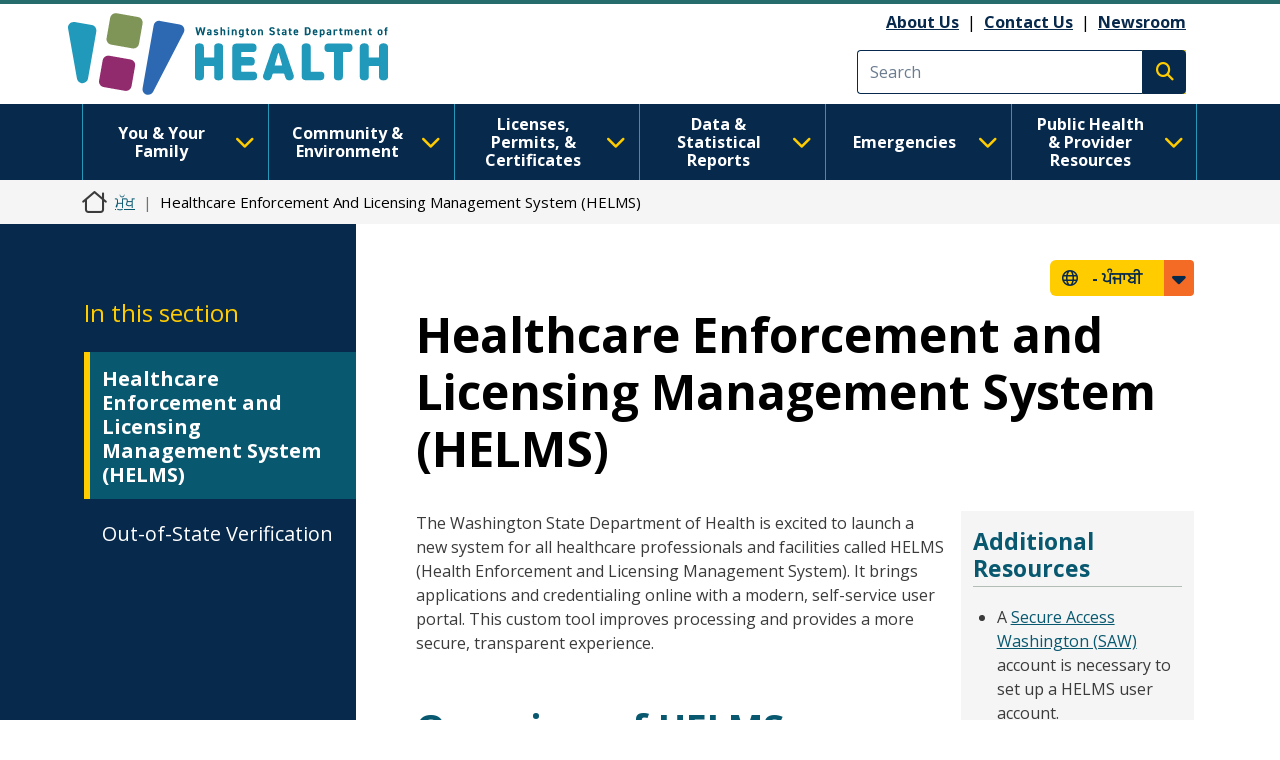

--- FILE ---
content_type: text/css
request_url: https://doh.wa.gov/themes/drupalbase_custom/assets/styles/rtl.css?t8s3r8
body_size: -58
content:
/* Screen widths */
/* Site Colors */
/** Figma Colors **/
/** Global elements **/
.shadow {
  -webkit-box-shadow: 0px 4px 4px rgba(0, 0, 0, 0.25);
  -moz-box-shadow: 0px 4px 4px rgba(0, 0, 0, 0.25);
  box-shadow: 0px 4px 4px rgba(0, 0, 0, 0.25);
}
.shadow-2 {
  -webkit-box-shadow: 0px 8px 2px rgba(0, 0, 0, 0.25);
  -moz-box-shadow: 0px 8px 2px rgba(0, 0, 0, 0.25);
  box-shadow: 0px 8px 2px rgba(0, 0, 0, 0.25);
}
.no-shadow {
  -webkit-box-shadow: none;
  -moz-box-shadow: none;
  box-shadow: none;
}
html[dir="rtl"] #header .region-header {
  flex-direction: row-reverse;
}
html[dir="rtl"] #header .region-header #search-block-form {
  flex-direction: row-reverse;
}
html[dir="rtl"] body #main-wrapper.has-sidebar {
  background: linear-gradient(to left, #07294C 0%, #07294C 50%, #FFFFFF 50%, #FFFFFF 100%);
}
html[dir="rtl"] .pull-right {
  float: left!important;
}
html[dir="rtl"] .region-sidebar-left h2 {
  padding-right: 10px!important;
}
html[dir="rtl"] .region-sidebar-left ul.menu--main {
  margin-right: 0;
  padding-right: 0;
}
html[dir="rtl"] .region-sidebar-left ul.menu--main li {
  padding-right: 10px!important;
}
html[dir="rtl"] body #block-dropdownlanguage .dropbutton-wrapper.open {
  right: auto;
  left: 10px;
}


--- FILE ---
content_type: text/javascript
request_url: https://doh.wa.gov/sites/default/files/languages/pa_Yd_b-8Kw9KRkQDuTAXXGavBfQIw2yB7Wc24XTOc01PY.js?t8s3r8
body_size: -178
content:
window.drupalTranslations = {"strings":{"":{"Name":"\u0a28\u0a3e\u0a02","Home":"\u0a2e\u0a41\u0a71\u0a16","Edit":"\u0a38\u0a4b\u0a27","Delete":"\u0a39\u0a1f\u0a3e\u0a13","Size":"\u0a38\u0a3e\u0a08\u0a1c\u0a3c","Date":"\u0a2e\u0a3f\u0a24\u0a40","Continue":"\u0a1c\u0a3e\u0a30\u0a40 \u0a30\u0a71\u0a16\u0a4b","Cancel":"\u0a30\u0a71\u0a26 \u0a15\u0a30\u0a4b","Disabled":"\u0a06\u0a2f\u0a4b\u0a17","Upload":"\u0a05\u0a71\u0a2a\u0a32\u0a4b\u0a21","root":"\u0a30\u0a42\u0a1f"}},"pluralFormula":{"1":0,"default":1}};